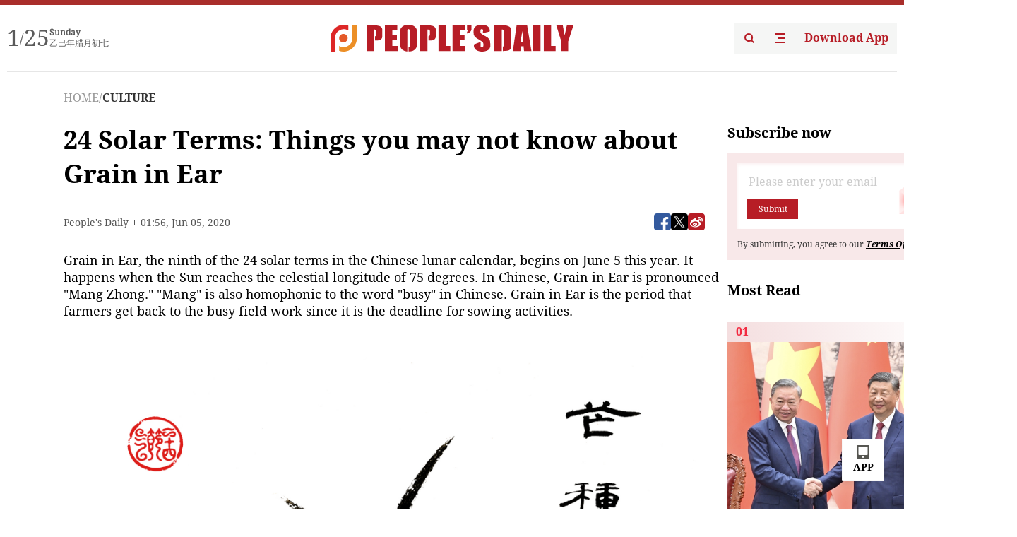

--- FILE ---
content_type: text/html;charset=UTF-8
request_url: https://peoplesdaily.pdnews.cn/er/channel/1024/30001434239
body_size: 21361
content:
<!doctype html><html lang="en"><head><meta charset="UTF-8"/><meta name="viewport" content="initial-scale=1,maximum-scale=1,minimum-scale=1,user-scalable=no"/><title>24 Solar Terms: Things you may not know about Grain in Ear</title><style></style><meta name="title" content="24 Solar Terms: Things you may not know about Grain in Ear"><meta name="keywords" content="CULTURE,People's Daily"><meta name="description" content="Grain in Ear, the ninth of the 24 solar terms in the Chinese lunar calendar, begins on June 5 this year. It happens when the Sun reaches the celestial longitude of 75 degrees. In Chinese, Grain in Ear is pronounced &quot;Mang Zhong.&quot; &quot;Mang&quot; is also homophonic to the word..."><meta property="title" content="24 Solar Terms: Things you may not know about Grain in Ear"><meta property="image" content="https://cdnpdcontent.aikan.pdnews.cn/20200605/83ae10a94305451fad5c38c6d9a37710.jpeg"><meta itemprop="image" content="https://cdnpdcontent.aikan.pdnews.cn/20200605/83ae10a94305451fad5c38c6d9a37710.jpeg"><meta property="description" content="Grain in Ear, the ninth of the 24 solar terms in the Chinese lunar calendar, begins on June 5 this year. It happens when the Sun reaches the celestial longitude of 75 degrees. In Chinese, Grain in Ear is pronounced &quot;Mang Zhong.&quot; &quot;Mang&quot; is also homophonic to the word..."><meta property="fb:app_id" content="216960335533526"><meta property="og:title" content="24 Solar Terms: Things you may not know about Grain in Ear"><meta property="og:description" content="Grain in Ear, the ninth of the 24 solar terms in the Chinese lunar calendar, begins on June 5 this year. It happens when the Sun reaches the celestial longitude of 75 degrees. In Chinese, Grain in Ear is pronounced &quot;Mang Zhong.&quot; &quot;Mang&quot; is also homophonic to the word..."><meta property="og:url" content="https://peoplesdaily.pdnews.cn/er/channel/1024/30001434239"><meta property="og:image" content="https://cdnpdcontent.aikan.pdnews.cn/20200605/83ae10a94305451fad5c38c6d9a37710.jpeg?x-oss-process=image/resize,l_850/auto-orient,1/quality,q_95/format,jpg"><meta property="og:image:alt" content="Grain in Ear, the ninth of the 24 solar terms in the Chinese lunar calendar, begins on June 5 this year. It happens when the Sun reaches the celestial longitude of 75 degrees. In Chinese, Grain in Ear is pronounced &quot;Mang Zhong.&quot; &quot;Mang&quot; is also homophonic to the word..."><meta property="og:image_wechat" content="https://cdnpdcontent.aikan.pdnews.cn/20200605/83ae10a94305451fad5c38c6d9a37710.jpeg?x-oss-process=image/resize,l_850/auto-orient,1/quality,q_95/format,jpg"><meta name="twitter:title" content="24 Solar Terms: Things you may not know about Grain in Ear"><meta property="twitter:title" content="24 Solar Terms: Things you may not know about Grain in Ear"><meta name="twitter:image" content="https://cdnpdcontent.aikan.pdnews.cn/20200605/83ae10a94305451fad5c38c6d9a37710.jpeg?x-oss-process=image/resize,l_850/auto-orient,1/quality,q_95/format,jpg"><meta property="twitter:image" content="https://cdnpdcontent.aikan.pdnews.cn/20200605/83ae10a94305451fad5c38c6d9a37710.jpeg?x-oss-process=image/resize,l_850/auto-orient,1/quality,q_95/format,jpg"><meta name="twitter:image:src" content="https://cdnpdcontent.aikan.pdnews.cn/20200605/83ae10a94305451fad5c38c6d9a37710.jpeg?x-oss-process=image/resize,l_850/auto-orient,1/quality,q_95/format,jpg"><meta property="twitter:image:src" content="https://cdnpdcontent.aikan.pdnews.cn/20200605/83ae10a94305451fad5c38c6d9a37710.jpeg?x-oss-process=image/resize,l_850/auto-orient,1/quality,q_95/format,jpg"><meta name="twitter:description" content="Grain in Ear, the ninth of the 24 solar terms in the Chinese lunar calendar, begins on June 5 this year. It happens when the Sun reaches the celestial longitude of 75 degrees. In Chinese, Grain in Ear is pronounced &quot;Mang Zhong.&quot; &quot;Mang&quot; is also homophonic to the word..."><meta property="twitter:description" content="Grain in Ear, the ninth of the 24 solar terms in the Chinese lunar calendar, begins on June 5 this year. It happens when the Sun reaches the celestial longitude of 75 degrees. In Chinese, Grain in Ear is pronounced &quot;Mang Zhong.&quot; &quot;Mang&quot; is also homophonic to the word..."><meta name="twitter:site" content="@PeoplesDailyapp"><meta property="twitter:site" content="@PeoplesDailyapp"><meta property="al:title" content="24 Solar Terms: Things you may not know about Grain in Ear"><meta property="al:image" content="https://cdnpdcontent.aikan.pdnews.cn/20200605/83ae10a94305451fad5c38c6d9a37710.jpeg?x-oss-process=image/resize,l_850/auto-orient,1/quality,q_95/format,jpg"><meta property="al:description" content="Grain in Ear, the ninth of the 24 solar terms in the Chinese lunar calendar, begins on June 5 this year. It happens when the Sun reaches the celestial longitude of 75 degrees. In Chinese, Grain in Ear is pronounced &quot;Mang Zhong.&quot; &quot;Mang&quot; is also homophonic to the word..."><meta property="og:type" content="article"><meta property="og:rich_attachment" content="true"><meta name="twitter:card" content="summary_large_image"><meta property="twitter:card" content="summary_large_image"><meta name="twitter:creator" content="@PeoplesDailyapp"><meta property="twitter:creator" content="@PeoplesDailyapp"><meta property="al:type" content="article"><meta name="format-detection" content="telephone=no, email=no"/><meta name="apple-touch-fullscreen" content="YES"/><meta name="apple-mobile-web-app-capable" content="yes"/><meta name="apple-mobile-web-app-status-bar-style" content="black"/><link rel="icon" href="https://cdnpdfront.aikan.pdnews.cn/rmrb/es/rmrb-web-details-main/1.0.18/resource/image/faviconV2.png" type="image/x-icon"/><link rel="stylesheet" href="https://cdnpdfront.aikan.pdnews.cn/rmrb/es/rmrb-web-details-main/1.0.18/resource/css/plugin/normalize.css"><link rel="stylesheet" href="https://cdnpdfront.aikan.pdnews.cn/rmrb/es/rmrb-web-details-main/1.0.18/resource/css/plugin/swiper-bundle.min.css"><link rel="stylesheet" href="https://cdnpdfront.aikan.pdnews.cn/rmrb/es/rmrb-web-details-main/1.0.18/resource/css/plugin/aliPlayer.min.css"><link rel="stylesheet" href="https://cdnpdfront.aikan.pdnews.cn/rmrb/es/rmrb-web-details-main/1.0.18/resource/font/style.css"><link rel="stylesheet" href="https://cdnpdfront.aikan.pdnews.cn/rmrb/es/rmrb-web-details-main/1.0.18/resource/css/desktop/common.css"><link rel="stylesheet" href="https://cdnpdfront.aikan.pdnews.cn/rmrb/es/rmrb-web-details-main/1.0.18/resource/css/desktop/article.css"><link rel="stylesheet" href="https://cdnpdfront.aikan.pdnews.cn/rmrb/es/rmrb-web-details-main/1.0.18/resource/css/desktop/player.css"><script src="https://cdnpdfront.aikan.pdnews.cn/rmrb/es/rmrb-web-details-main/1.0.18/resource/js/share.min.js"></script><script type="module" crossorigin src="https://cdnpdfront.aikan.pdnews.cn/rmrb/es/rmrb-web-details-main/1.0.18/static/articleDesktop.2df49395.js"></script><link rel="modulepreload" href="https://cdnpdfront.aikan.pdnews.cn/rmrb/es/rmrb-web-details-main/1.0.18/static/__uno.811139bf.js"><link rel="modulepreload" href="https://cdnpdfront.aikan.pdnews.cn/rmrb/es/rmrb-web-details-main/1.0.18/static/light.beee88b5.js"><link rel="modulepreload" href="https://cdnpdfront.aikan.pdnews.cn/rmrb/es/rmrb-web-details-main/1.0.18/static/use-rtl.6a0d34a7.js"><link rel="modulepreload" href="https://cdnpdfront.aikan.pdnews.cn/rmrb/es/rmrb-web-details-main/1.0.18/static/FooterShare.d4d5bc0c.js"><link rel="modulepreload" href="https://cdnpdfront.aikan.pdnews.cn/rmrb/es/rmrb-web-details-main/1.0.18/static/index.6a84ec4d.js"><link rel="modulepreload" href="https://cdnpdfront.aikan.pdnews.cn/rmrb/es/rmrb-web-details-main/1.0.18/static/index.42c2b8bc.js"><link rel="modulepreload" href="https://cdnpdfront.aikan.pdnews.cn/rmrb/es/rmrb-web-details-main/1.0.18/static/email.b80d3b72.js"><link rel="modulepreload" href="https://cdnpdfront.aikan.pdnews.cn/rmrb/es/rmrb-web-details-main/1.0.18/static/Close.2922face.js"><link rel="modulepreload" href="https://cdnpdfront.aikan.pdnews.cn/rmrb/es/rmrb-web-details-main/1.0.18/static/index.3b214772.js"><link rel="modulepreload" href="https://cdnpdfront.aikan.pdnews.cn/rmrb/es/rmrb-web-details-main/1.0.18/static/vote.9191c2c4.js"><link rel="stylesheet" href="https://cdnpdfront.aikan.pdnews.cn/rmrb/es/rmrb-web-details-main/1.0.18/static/__uno.1f68b8f3.css"><link rel="stylesheet" href="https://cdnpdfront.aikan.pdnews.cn/rmrb/es/rmrb-web-details-main/1.0.18/static/FooterShare.536f3f2b.css"><link rel="stylesheet" href="https://cdnpdfront.aikan.pdnews.cn/rmrb/es/rmrb-web-details-main/1.0.18/static/index.262060e6.css"><link rel="stylesheet" href="https://cdnpdfront.aikan.pdnews.cn/rmrb/es/rmrb-web-details-main/1.0.18/static/index.36bdada6.css"><link rel="stylesheet" href="https://cdnpdfront.aikan.pdnews.cn/rmrb/es/rmrb-web-details-main/1.0.18/static/index.0044e19b.css"><link rel="stylesheet" href="https://cdnpdfront.aikan.pdnews.cn/rmrb/es/rmrb-web-details-main/1.0.18/static/articleDesktop.992161ba.css"><link rel="stylesheet" href="https://cdnpdfront.aikan.pdnews.cn/rmrb/es/rmrb-web-details-main/1.0.18/static/global.e64d111d.css"></head><body data-id="30001434239" data-channelid="1024" data-objecttype="8" data-topicid="" data-type="channel" id="body" class=""><div id="app"></div><header id="header"><div class="header"><div class="header-container c-container"><div class="header-main"><div id="globalHeader" class="time"></div><a href="https://peoplesdaily.pdnews.cn" class="logo"><span style="display:none">People's Daily</span> <img src="https://cdnpdfront.aikan.pdnews.cn/rmrb/es/rmrb-web-details-main/1.0.18/resource/image/header/logo.svg" alt="People's Daily English language App - Homepage - Breaking News, China News, World News and Video"></a><div class="right-content"><a class="header-search" target="_blank" href="https://peoplesdaily.pdnews.cn/searchDetails"><span style="display:none">People's Daily Search Details</span> <img src="https://cdnpdfront.aikan.pdnews.cn/rmrb/es/rmrb-web-details-main/1.0.18/resource/image/header/headerSearch.svg" alt="People's Daily English language App - Homepage - Breaking News, China News, World News and Video"> </a><span class="header-channel"><div id="headerChannel"></div><img class="header-channel-icon" src="https://cdnpdfront.aikan.pdnews.cn/rmrb/es/rmrb-web-details-main/1.0.18/resource/image/channel.svg" alt="People's Daily English language App - Homepage - Breaking News, China News, World News and Video"> </span><a class="header-download droidSerif-bold" target="_blank" href="https://peoplesdaily.pdnews.cn/publicity">Download App</a></div></div></div></div></header><main class="content-main" data-author-name="" data-author-id=""><div class="c-container"><div class="breadcrumb"><a href="https://peoplesdaily.pdnews.cn" class="droidSerif">HOME</a> <span class="droidSerif">/</span><div class="beloneName droidSerif-bold">CULTURE</div></div><div class="c-content"><div class="left"><div class="c-title droidSerif-bold" id="newsTitle">24 Solar Terms: Things you may not know about Grain in Ear</div><div class="c-details-share"><div class="c-details"><div class="c-details-extra droidSerif"><div class="form">People's Daily</div><div class="c-publish-time none">1591322177000</div></div></div><div id="globalShare"></div></div><div class="skeleton-loading"><div class="ant-skeleton ant-skeleton-active"><div class="ant-skeleton-content"><ul class="ant-skeleton-paragraph"><li style="width:38%"></li><li style="width:100%"></li><li style="width:100%"></li><li style="width:87.5%"></li></ul><h3 class="ant-skeleton-title" style="width:100%;height:427.5px"></h3></div></div></div><div class="c-news-content none" id="newContent"><p class="show-p">Grain in Ear, the ninth of the 24 solar terms in the Chinese lunar calendar, begins on June 5 this year. It happens when the Sun reaches the celestial longitude of 75 degrees. In Chinese, Grain in Ear is pronounced "Mang Zhong." "Mang" is also homophonic to the word "busy" in Chinese. Grain in Ear is the period that farmers get back to the busy field work since it is the deadline for sowing activities.<br></p>
<p class="show-p"><img src="https://cdnpdcontent.aikan.pdnews.cn/20200605/f3b0445f572246cfb0d13a221fafc8e3.jpg" title="" alt="09.jpg"></p>
<p><span style="color: rgb(127, 127, 127);">(Illustration: JIAN Shan; Beijing International Design Week)</span></p>
<p>This solar term is featured by abundant rainfall and significantly increased temperatures, and most areas have now entered summer. Southern and southeastern China are entering the period with increased precipitation. The middle and lower reaches of the Yangtze River also enter into the "plum rain season," when there are more rainy days and less sunshine.</p>
<p>Here are some traditional customs during Grain in Ear.</p>
<p><strong>Flower-Goddess farewell</strong> </p>
<p>Flowers begin to wither in Grain in Ear, so people used to hold rituals to worship the goddess of flowers on the first day of Grain in Ear, and express gratitude to her, showing their eagerness to see the flowers again next year. Some would hang colorful silk ribbons on the flower branches, and others would reattach the fallen petals to the stem, symbolizing that the flowers will never die.</p>
<p><strong>Farming worship</strong> </p>
<p><br></p>
<p style="white-space: normal;"><img src="https://cdnpdcontent.aikan.pdnews.cn/20200605/ce6a8efa4b7e4a74aa0cfaaa7a41c612.jpg" title="" alt="VCG111286515851.jpg"></p>
<p style="white-space: normal;"><span style="color: rgb(127, 127, 127);">Farmers get busy with field work in Hai'an, East China's Jiangsu Province, on June 4, 2020. (Photo: VCG)</span></p>
<p>It is an agricultural custom in southern Anhui Province, which can date back to the early Ming Dynasty. During Grain in Ear, after the rice is planted, people would hold sacrificial activities called "An Miao (meaning seedling protection)" to pray for a good harvest in autumn. The families would make steamed stuffed buns with new wheat flour. They knead the flour into the shape of grains and animals, fruits and vegetables, and then dye them with vegetable juice, offering them as sacrifices to pray for a good harvest and the safety of the villagers.</p>
<p><strong>Mud wrestling</strong></p>
<p>It's a traditional custom among young people of the Dong minority in southeastern Guizhou Province. They hold mud wrestling matches before and after Grain in Ear every year. On the first day of Grain in Ear, newlywed couples would be accompanied by close friends to plant rice together. At the same time, they play with the mud and enjoy a mud fight. At the end of the event, the one who gets the most mud on his or her body is seen to be the most popular.</p>
<p><strong>Green plums boiling</strong></p>
<p><strong><img src="https://cdnpdcontent.aikan.pdnews.cn/20200605/b5cc692dcc8e4a92be1dc27e6765cac1.jpeg" title="" alt="5ed8bb2ee4b00abaf3ec426a.jpeg"></strong></p>
<p><span style="color: rgb(127, 127, 127);">People place plums into a ceramic urn. (</span><span style="color: rgb(127, 127, 127);">Photo: Xinhua)</span></p>
<p>In southern China, plums become ripe in May and June. Plums have a unique cultural connotation in Chinese history. For example, there was an allusion that Cao Cao and Liu Bei, two famous figures in the Three Kingdoms period (AD220-280), talked about heroes while brewing plum wines. Green plums are rich in nutrients and are beneficial to the human body. However, most fresh plums taste sour and bitter, so people used to choose to boil them or turn them into wine, and that became the custom for boiling green plums.</p>
<p><span style="color: rgb(127, 127, 127);">&nbsp;(Compiled by Zhang Yuanzheng)</span></p></div><div id="vote"></div></div><div class="right" id="mostRead"></div></div><div class="c-recommend" id="recommend"></div></div></main><div id="news-article-audio"></div><div id="hidden"></div><div id="hiddenElement"></div><footer id="globalFooter" data-audio-title="" data-audio-src="" data-audio-img=""><div class="footer-main c-container"><div class="footer-container"><div class="footer-left"><div class="footer-download"><div class="footer-title droidSerif-bold">Download App</div><div class="footer-download-top"><a target="_blank" href="https://apps.apple.com/app/peoples-daily-%E4%BA%BA%E6%B0%91%E6%97%A5%E6%8A%A5%E8%8B%B1%E6%96%87%E5%AE%A2%E6%88%B7%E7%AB%AF/id1294031865" class="droidSerif-bold"><img src="https://cdnpdfront.aikan.pdnews.cn/rmrb/es/rmrb-web-details-main/1.0.18/resource/image/footer/apple.svg" alt="People's Daily English language App - Homepage - Breaking News, China News, World News and Video"> </a><a target="_blank" href="https://sj.qq.com/appdetail/com.peopleapp.en" class="droidSerif-bold"><img src="https://cdnpdfront.aikan.pdnews.cn/rmrb/es/rmrb-web-details-main/1.0.18/resource/image/footer/android.svg" alt="People's Daily English language App - Homepage - Breaking News, China News, World News and Video"></a></div><a target="_blank" href="https://play.google.com/store/apps/details?id=com.peopleapp.en" class="download-app droidSerif-bold"><img src="https://cdnpdfront.aikan.pdnews.cn/rmrb/es/rmrb-web-details-main/1.0.18/resource/image/footer/google.svg" alt="People's Daily English language App - Homepage - Breaking News, China News, World News and Video"> <span>Google Play</span></a></div></div><div class="footer-right"><div class="footer-sitemap"><div class="footer-title droidSerif-bold">Sitemap</div><div id="footerSitemap" class="sitemap-list"></div></div><div class="footer-share" id="footerShare"></div></div></div><div class="footer-bottom"><div class="left"><div class="left-top"><a class="droidSerif" target="_blank" href="https://www.beian.gov.cn/portal/registerSystemInfo?recordcode=11010502048728" title="People's Daily English language App"><img src="https://cdnpdfront.aikan.pdnews.cn/rmrb/es/rmrb-web-details-main/1.0.18/resource/image/footer/emblem.png" alt="People's Daily English language App - Homepage - Breaking News, China News, World News and Video"> <span>京公网安备 11010502048728号 Copyright 2023 People's Daily </span></a><a class="droidSerif" target="_blank" href="https://beian.miit.gov.cn/#/Integrated/recordQuery" title="People's Daily English language App">ICP Registration Number: 16066560</a></div><a class="droidSerif" title="People's Daily English language App">Disinformation report:rmrbywapp@126.com</a></div><div class="right"><a class="privacyPolicy" href="https://peoplesdaily.pdnews.cn/privacyPolicy" target="_blank" title="People's Daily English language App">Privacy policy</a> <i class="line"></i> <a class="aboutUs" href="https://peoplesdaily.pdnews.cn/aboutUs" target="_blank" title="People's Daily English language App">Terms of Service</a> <i class="line"></i> <a class="aboutPeopleDaily" href="https://peoplesdaily.pdnews.cn/aboutPeopleDaily" target="_blank" title="People's Daily English language App">About People's Daily</a> <i class="line"></i> <a class="peoplesDaily" href="" target="_blank" title="People's Daily English language App">PEOPLE'S DAILY</a></div></div></div></footer><script src="https://wkbrs1.tingyun.com/js/cIHjmnMVaiY.js"></script><script src="https://cdnpdfront.aikan.pdnews.cn/rmrb/es/rmrb-web-details-main/1.0.18/resource/js/sensorsdata.min.js"></script><script src="https://cdnpdfront.aikan.pdnews.cn/rmrb/es/rmrb-web-details-main/1.0.18/resource/js/aliPlayer.min.js"></script><script src="https://cdnpdfront.aikan.pdnews.cn/rmrb/es/rmrb-web-details-main/1.0.18/resource/js/swiper-bundle.min.js"></script><script src="https://cdnpdfront.aikan.pdnews.cn/rmrb/es/rmrb-web-details-main/1.0.18/resource/js/echart.min.js"></script><script src="https://cdnpdfront.aikan.pdnews.cn/rmrb/es/rmrb-web-details-main/1.0.18/resource/js/ecStat.min.js"></script><script>!(function (c,b,d,a) {c[a] ||(c[a] ={})
c[a].config ={pid:'bayc9l9j1x@7e5f11667efff4b',appType:'web',imgUrl:'https://arms-retcode.aliyuncs.com/r.png?',sendResource:true,enableLinkTrace:true,behavior:true
}
with (b) with (body) with (insertBefore(createElement('script'),firstChild)) setAttribute('crossorigin','',src =d
)
})(window,document,'https://retcode.alicdn.com/retcode/bl.js','__bl')</script><script>var echartOptions = undefined;var shareInfo = {"fullUrl":"https://cdnpdcontent.aikan.pdnews.cn/20200605/83ae10a94305451fad5c38c6d9a37710.jpeg","shareSwitch":1,"shareTitle":"24 Solar Terms: Things you may not know about Grain in Ear","shareDescription":"Grain in Ear, the ninth of the 24 solar terms in the Chinese lunar calendar, begins on June 5 this year. It happens when the Sun reaches the celestial longitude of 75 degrees. In Chinese, Grain in Ear is pronounced &quot;Mang Zhong.&quot; &quot;Mang&quot; is also homophonic to the word..."};var contentDetailsJson = {"channelRels":[{"sortValue":1,"channelAlias":"culture","channelLevel":2,"channelName":"CULTURE","channelId":1024}],"description":"Grain in Ear, the ninth of the 24 solar terms in the Chinese lunar calendar, begins on June 5 this year. It happens when the Sun reaches the celestial longitude of 75 degrees. In Chinese, Grain in Ear is pronounced &quot;Mang Zhong.&quot; &quot;Mang&quot; is also homophonic to the word..."};</script></body></html>

--- FILE ---
content_type: application/javascript
request_url: https://cdnpdfront.aikan.pdnews.cn/rmrb/es/rmrb-web-details-main/1.0.18/static/articleDesktop.2df49395.js
body_size: 2662
content:
var te=Object.defineProperty,oe=Object.defineProperties;var se=Object.getOwnPropertyDescriptors;var K=Object.getOwnPropertySymbols;var le=Object.prototype.hasOwnProperty,ae=Object.prototype.propertyIsEnumerable;var Q=(a,e,n)=>e in a?te(a,e,{enumerable:!0,configurable:!0,writable:!0,value:n}):a[e]=n,E=(a,e)=>{for(var n in e||(e={}))le.call(e,n)&&Q(a,n,e[n]);if(K)for(var n of K(e))ae.call(e,n)&&Q(a,n,e[n]);return a},N=(a,e)=>oe(a,se(e));import{_ as ne,d as ee,u as ie,r as re,c as q,a as R,o as de,b as X,e as l,f as o,g as i,h as f,i as ce,t as y,n as C,j as T,k as I,F as M,l as Z,m as fe,p as pe,q as ve,s as ue,v as x,w as b,T as B,x as me,y as _e}from"./__uno.811139bf.js";import{G as ge,F as ye,a as he}from"./FooterShare.d4d5bc0c.js";import{G as xe}from"./index.6a84ec4d.js";import{M as be,R as Be}from"./index.3b214772.js";import{_ as Se}from"./vote.9191c2c4.js";import"./index.42c2b8bc.js";/* empty css               */import"./light.beee88b5.js";import"./use-rtl.6a0d34a7.js";import"./email.b80d3b72.js";import"./Close.2922face.js";const Ie=a=>(ve("data-v-9e45a4a0"),a=a(),ue(),a),we={key:0,"bg-hex-f7f7f7":"",style:{padding:"20px","margin-top":"24px"}},ke={class:"vote-title droidSerif-bold"},Ve=Ie(()=>f("div",{class:"vote-extra"},[f("img",{src:Se,alt:""}),f("span",{class:"extra droidSerif-bold"},"Vote")],-1)),Fe={key:0,class:"droidSerif-bold text-hex-000",style:{"font-size":"14px","line-height":"20px"}},Te={key:1,class:"droidSerif text-hex-5A5A5A",style:{"font-size":"14px","line-height":"20px"}},Me={key:0},De={class:"details",style:{"font-size":"16px","line-height":"24px"}},Ee={class:"progress",style:{"font-size":"16px","line-height":"24px"}},Ce={key:0},ze={class:"details w-full flex justify-between text-hex-080808",style:{"font-size":"18px","line-height":"20px"}},Ae={class:"progress",style:{"margin-top":"30px"}},Ne=ee({__name:"Vote",setup(a){const e=ie(),n=document.querySelector("body").getAttribute("data-id"),z=re([]),g=q(()=>{var p,c,v,_,t,s;return(v=(c=(p=e.global)==null?void 0:p.details)==null?void 0:c.voteInfo)!=null&&v.endTime?R().isBefore(R(Number((s=(t=(_=e.global)==null?void 0:_.details)==null?void 0:t.voteInfo)==null?void 0:s.endTime))):!0}),A=q(()=>{var p,c,v;return(((v=(c=(p=e.global)==null?void 0:p.details)==null?void 0:c.voteInfo)==null?void 0:v.options)||[]).reduce((_,t)=>_+(t.totalVotes||0),0)}),D=q(()=>{var p,c;return(c=(p=e.global)==null?void 0:p.details)==null?void 0:c.voteInfo.style}),$=()=>{!g.value||window.open(`${fe()?pe("VITE_BASE_HOMEPAGE_URL"):location.origin}/publicity?contentType=article&contentId=${n}`)};return de(()=>{const p=setInterval(()=>{var c,v,_;if(document.querySelector(".vote-title")){clearInterval(p);let t=X((_=(v=(c=e.global)==null?void 0:c.details)==null?void 0:v.voteInfo)==null?void 0:_.options).map(s=>E({votesBf:A.value?parseInt(s.totalVotes/A.value*100):0},s));if(A.value&&t.length>0){let s=0,r=t[0].votesBf,h=0,u=0;for(let m=0;m<t.length;m++)s+=t[m].votesBf,r<t[m].votesBf&&(r=t[m].votesBf,h=m);u=s-100,u>0?t[h]=r-u:u<0&&(t[h]=r+Math.abs(u))}else t.length>0&&D.value===1&&t[0].votesBf===0&&t[1].votesBf===0&&(t=t.map(s=>N(E({},s),{votesBf:50})));z.value=X(t||[]).map((s,r)=>{var w,k,V,F;const h=document.querySelector(".vote-title")?document.querySelector(".vote-title").getBoundingClientRect().width:0,u=((k=(w=e.global)==null?void 0:w.details)==null?void 0:k.voteInfo.style)==1&&r===0?t[r+1].votesBf==0&&s.votesBf==0?50:s.votesBf==0?15:t[r+1].votesBf==0?85:s.votesBf:0,m=((F=(V=e.global)==null?void 0:V.details)==null?void 0:F.voteInfo.style)==1&&r===1?t[r-1].votesBf==0&&s.votesBf==0?50:s.votesBf==0?15:t[r-1].votesBf==0?85:s.votesBf:0;return N(E({},s),{oneStyle:{width:`${u}%`,clipPath:`polygon(0 0, 100% 0, ${h*(u/100)-4}px 100%, 0 100%)`},twoStyle:{width:`${m}%`,clipPath:"polygon(4px 0, 100% 0, 100% 100%, 0 100%)"}})})}},200)}),(p,c)=>{var v,_,t,s,r,h,u,m,w,k,V,F,G,H,Y,j,L,P,W,O,U,J;return(_=(v=l(e).global)==null?void 0:v.details)!=null&&_.voteInfo?(o(),i("div",we,[f("div",ke,[Ve,ce(" "+y((r=(s=(t=l(e).global)==null?void 0:t.details)==null?void 0:s.voteInfo)==null?void 0:r.title),1)]),(m=(u=(h=l(e).global)==null?void 0:h.details)==null?void 0:u.voteInfo)!=null&&m.endTime?(o(),i("div",{key:0,class:C(["flex items-center"]),style:T({gap:"8px",marginBottom:((V=(k=(w=l(e).global)==null?void 0:w.details)==null?void 0:k.voteInfo)==null?void 0:V.style)===2&&!l(g)?"30px":"24px"})},[l(g)?I("v-if",!0):(o(),i("span",Fe,y(l(g)?"Deadline":"Closed"),1)),(H=(G=(F=l(e).global)==null?void 0:F.details)==null?void 0:G.voteInfo)!=null&&H.endTime?(o(),i("span",Te,y(l(R)(Number((j=(Y=l(e).global)==null?void 0:Y.details)==null?void 0:j.voteInfo.endTime)).format("HH:mm, MMM DD, YYYY")),1)):I("v-if",!0)],4)):I("v-if",!0),((W=(P=(L=l(e).global)==null?void 0:L.details)==null?void 0:P.voteInfo)==null?void 0:W.style)===1?(o(),i("div",{key:1,class:C(["vote-sigle",l(g)?"flex":"flex ex"])},[(o(!0),i(M,null,Z(z.value,(d,S)=>(o(),i("div",{onClick:$,class:C(["vote-item droidSerif-bold",l(D)===1?S===0?"one":S===1?"two":"":""]),style:T(S===0&&l(D)===1?d.oneStyle:S===1&&l(D)===1?d.twoStyle:void 0),key:d.optionId},[l(g)?(o(),i("span",Me,y(d.summary),1)):(o(),i(M,{key:1},[f("div",De,'Choose"'+y(d.summary)+'"',1),f("div",Ee,y(d.votesBf)+"%",1)],64))],6))),128))],2)):I("v-if",!0),((J=(U=(O=l(e).global)==null?void 0:O.details)==null?void 0:U.voteInfo)==null?void 0:J.style)===2?(o(),i("div",{key:2,flex:"","flex-wrap":"",class:C(["vote-more",l(g)?"":"ex items-stretch"])},[(o(!0),i(M,null,Z(z.value,(d,S)=>(o(),i("div",{onClick:$,class:"vote-item droidSerif-bold",key:d.optionId,style:T({background:l(g)?S%2===0?"linear-gradient(270deg, #63D4FF 0%, #50BDE7 100%)":"linear-gradient(270deg, #486FFF 0%, #5A88FF 100%)":void 0})},[l(g)?(o(),i("span",Ce,y(d.summary),1)):(o(),i(M,{key:1},[f("div",ze,[f("span",null,y(d.summary),1),f("span",null,y(d.votesBf)+"%",1)]),f("div",Ae,[f("div",{class:"progress-item",style:T({width:d.votesBf+"%",height:"12px"})},null,4),f("div",{class:"progress-item",style:T({width:100-d.votesBf+"%",height:"12px"})},null,4)])],64))],4))),128))],2)):I("v-if",!0)])):I("v-if",!0)}}});var qe=ne(Ne,[["__scopeId","data-v-9e45a4a0"]]);const Re=ee({__name:"index",setup(a){return(e,n)=>(o(),i(M,null,[(o(),x(B,{to:"#vote"},[b(qe)])),(o(),x(B,{to:"#globalHeader"},[b(ge)])),(o(),x(B,{to:"#globalShare"},[b(xe)])),(o(),x(B,{to:"#mostRead"},[b(be)])),(o(),x(B,{to:"#recommend"},[b(l(Be),{type:"suggest"})])),(o(),x(B,{to:"#footerSitemap"},[b(ye)])),(o(),x(B,{to:"#footerShare"},[b(he)]))],64))}}),$e=me(Re);function Ge(a,e){const{container:n}=a;_e(e),e.mount(typeof n=="string"?n:n.querySelector("#app"))}const He=[["#app",$e]];He.forEach(([a,e])=>Ge({container:a},e));
